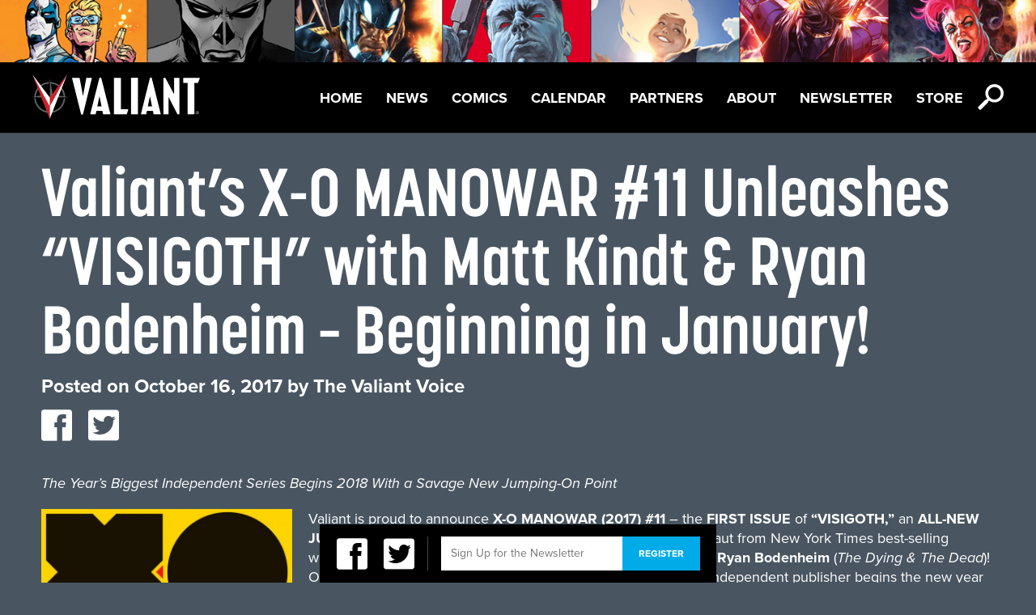

--- FILE ---
content_type: text/html; charset=UTF-8
request_url: https://valiantentertainment.com/2017/10/16/valiants-x-o-manowar-11-unleashes-visigoth-with-matt-kindt-ryan-bodenheim-beginning-in-january/
body_size: 9792
content:
<!DOCTYPE html>

<html itemscope itemtype="http://schema.org/Organization">

	<head>

		<meta charset="UTF-8">

		<title>  Valiant’s X-O MANOWAR #11 Unleashes “VISIGOTH” with Matt Kindt &#038; Ryan Bodenheim – Beginning in January! 

		| Valiant Entertainment</title>

		<meta name="viewport" content="width=device-width, initial-scale=1">

		<meta property="og:title" content="Valiant Entertainment"/>
<meta property="og:type" content="website"/>

	<meta property="og:description" content="Valiant’s X-O MANOWAR #11 Unleashes “VISIGOTH” with Matt Kindt &#038; Ryan Bodenheim – Beginning in January!"/>
	<meta property="og:image" content="https://valiantentertainment.com/wp-content/themes/valiant/images/facebook.jpg"/>
	<meta property="og:url" content="https://valiantentertainment.com/2017/10/16/valiants-x-o-manowar-11-unleashes-visigoth-with-matt-kindt-ryan-bodenheim-beginning-in-january/"/>

<meta property="og:site_name" content="Valiant Entertainment"/>
<meta property="fb:app_id" content="226021727469944" />
<meta property="fb:admins" content="592054857" />
		<link rel="icon" href="https://valiantentertainment.com/wp-content/themes/valiant/images/favicon.ico" type="image/x-icon" />

		<meta name='robots' content='max-image-preview:large' />
<script type="text/javascript">
window._wpemojiSettings = {"baseUrl":"https:\/\/s.w.org\/images\/core\/emoji\/14.0.0\/72x72\/","ext":".png","svgUrl":"https:\/\/s.w.org\/images\/core\/emoji\/14.0.0\/svg\/","svgExt":".svg","source":{"concatemoji":"https:\/\/valiantentertainment.com\/wp-includes\/js\/wp-emoji-release.min.js?ver=6.3.7"}};
/*! This file is auto-generated */
!function(i,n){var o,s,e;function c(e){try{var t={supportTests:e,timestamp:(new Date).valueOf()};sessionStorage.setItem(o,JSON.stringify(t))}catch(e){}}function p(e,t,n){e.clearRect(0,0,e.canvas.width,e.canvas.height),e.fillText(t,0,0);var t=new Uint32Array(e.getImageData(0,0,e.canvas.width,e.canvas.height).data),r=(e.clearRect(0,0,e.canvas.width,e.canvas.height),e.fillText(n,0,0),new Uint32Array(e.getImageData(0,0,e.canvas.width,e.canvas.height).data));return t.every(function(e,t){return e===r[t]})}function u(e,t,n){switch(t){case"flag":return n(e,"\ud83c\udff3\ufe0f\u200d\u26a7\ufe0f","\ud83c\udff3\ufe0f\u200b\u26a7\ufe0f")?!1:!n(e,"\ud83c\uddfa\ud83c\uddf3","\ud83c\uddfa\u200b\ud83c\uddf3")&&!n(e,"\ud83c\udff4\udb40\udc67\udb40\udc62\udb40\udc65\udb40\udc6e\udb40\udc67\udb40\udc7f","\ud83c\udff4\u200b\udb40\udc67\u200b\udb40\udc62\u200b\udb40\udc65\u200b\udb40\udc6e\u200b\udb40\udc67\u200b\udb40\udc7f");case"emoji":return!n(e,"\ud83e\udef1\ud83c\udffb\u200d\ud83e\udef2\ud83c\udfff","\ud83e\udef1\ud83c\udffb\u200b\ud83e\udef2\ud83c\udfff")}return!1}function f(e,t,n){var r="undefined"!=typeof WorkerGlobalScope&&self instanceof WorkerGlobalScope?new OffscreenCanvas(300,150):i.createElement("canvas"),a=r.getContext("2d",{willReadFrequently:!0}),o=(a.textBaseline="top",a.font="600 32px Arial",{});return e.forEach(function(e){o[e]=t(a,e,n)}),o}function t(e){var t=i.createElement("script");t.src=e,t.defer=!0,i.head.appendChild(t)}"undefined"!=typeof Promise&&(o="wpEmojiSettingsSupports",s=["flag","emoji"],n.supports={everything:!0,everythingExceptFlag:!0},e=new Promise(function(e){i.addEventListener("DOMContentLoaded",e,{once:!0})}),new Promise(function(t){var n=function(){try{var e=JSON.parse(sessionStorage.getItem(o));if("object"==typeof e&&"number"==typeof e.timestamp&&(new Date).valueOf()<e.timestamp+604800&&"object"==typeof e.supportTests)return e.supportTests}catch(e){}return null}();if(!n){if("undefined"!=typeof Worker&&"undefined"!=typeof OffscreenCanvas&&"undefined"!=typeof URL&&URL.createObjectURL&&"undefined"!=typeof Blob)try{var e="postMessage("+f.toString()+"("+[JSON.stringify(s),u.toString(),p.toString()].join(",")+"));",r=new Blob([e],{type:"text/javascript"}),a=new Worker(URL.createObjectURL(r),{name:"wpTestEmojiSupports"});return void(a.onmessage=function(e){c(n=e.data),a.terminate(),t(n)})}catch(e){}c(n=f(s,u,p))}t(n)}).then(function(e){for(var t in e)n.supports[t]=e[t],n.supports.everything=n.supports.everything&&n.supports[t],"flag"!==t&&(n.supports.everythingExceptFlag=n.supports.everythingExceptFlag&&n.supports[t]);n.supports.everythingExceptFlag=n.supports.everythingExceptFlag&&!n.supports.flag,n.DOMReady=!1,n.readyCallback=function(){n.DOMReady=!0}}).then(function(){return e}).then(function(){var e;n.supports.everything||(n.readyCallback(),(e=n.source||{}).concatemoji?t(e.concatemoji):e.wpemoji&&e.twemoji&&(t(e.twemoji),t(e.wpemoji)))}))}((window,document),window._wpemojiSettings);
</script>
<style type="text/css">
img.wp-smiley,
img.emoji {
	display: inline !important;
	border: none !important;
	box-shadow: none !important;
	height: 1em !important;
	width: 1em !important;
	margin: 0 0.07em !important;
	vertical-align: -0.1em !important;
	background: none !important;
	padding: 0 !important;
}
</style>
	<link rel='stylesheet' id='wp-block-library-css' href='https://valiantentertainment.com/wp-includes/css/dist/block-library/style.min.css?ver=6.3.7' type='text/css' media='all' />
<style id='classic-theme-styles-inline-css' type='text/css'>
/*! This file is auto-generated */
.wp-block-button__link{color:#fff;background-color:#32373c;border-radius:9999px;box-shadow:none;text-decoration:none;padding:calc(.667em + 2px) calc(1.333em + 2px);font-size:1.125em}.wp-block-file__button{background:#32373c;color:#fff;text-decoration:none}
</style>
<style id='global-styles-inline-css' type='text/css'>
body{--wp--preset--color--black: #000000;--wp--preset--color--cyan-bluish-gray: #abb8c3;--wp--preset--color--white: #ffffff;--wp--preset--color--pale-pink: #f78da7;--wp--preset--color--vivid-red: #cf2e2e;--wp--preset--color--luminous-vivid-orange: #ff6900;--wp--preset--color--luminous-vivid-amber: #fcb900;--wp--preset--color--light-green-cyan: #7bdcb5;--wp--preset--color--vivid-green-cyan: #00d084;--wp--preset--color--pale-cyan-blue: #8ed1fc;--wp--preset--color--vivid-cyan-blue: #0693e3;--wp--preset--color--vivid-purple: #9b51e0;--wp--preset--gradient--vivid-cyan-blue-to-vivid-purple: linear-gradient(135deg,rgba(6,147,227,1) 0%,rgb(155,81,224) 100%);--wp--preset--gradient--light-green-cyan-to-vivid-green-cyan: linear-gradient(135deg,rgb(122,220,180) 0%,rgb(0,208,130) 100%);--wp--preset--gradient--luminous-vivid-amber-to-luminous-vivid-orange: linear-gradient(135deg,rgba(252,185,0,1) 0%,rgba(255,105,0,1) 100%);--wp--preset--gradient--luminous-vivid-orange-to-vivid-red: linear-gradient(135deg,rgba(255,105,0,1) 0%,rgb(207,46,46) 100%);--wp--preset--gradient--very-light-gray-to-cyan-bluish-gray: linear-gradient(135deg,rgb(238,238,238) 0%,rgb(169,184,195) 100%);--wp--preset--gradient--cool-to-warm-spectrum: linear-gradient(135deg,rgb(74,234,220) 0%,rgb(151,120,209) 20%,rgb(207,42,186) 40%,rgb(238,44,130) 60%,rgb(251,105,98) 80%,rgb(254,248,76) 100%);--wp--preset--gradient--blush-light-purple: linear-gradient(135deg,rgb(255,206,236) 0%,rgb(152,150,240) 100%);--wp--preset--gradient--blush-bordeaux: linear-gradient(135deg,rgb(254,205,165) 0%,rgb(254,45,45) 50%,rgb(107,0,62) 100%);--wp--preset--gradient--luminous-dusk: linear-gradient(135deg,rgb(255,203,112) 0%,rgb(199,81,192) 50%,rgb(65,88,208) 100%);--wp--preset--gradient--pale-ocean: linear-gradient(135deg,rgb(255,245,203) 0%,rgb(182,227,212) 50%,rgb(51,167,181) 100%);--wp--preset--gradient--electric-grass: linear-gradient(135deg,rgb(202,248,128) 0%,rgb(113,206,126) 100%);--wp--preset--gradient--midnight: linear-gradient(135deg,rgb(2,3,129) 0%,rgb(40,116,252) 100%);--wp--preset--font-size--small: 13px;--wp--preset--font-size--medium: 20px;--wp--preset--font-size--large: 36px;--wp--preset--font-size--x-large: 42px;--wp--preset--spacing--20: 0.44rem;--wp--preset--spacing--30: 0.67rem;--wp--preset--spacing--40: 1rem;--wp--preset--spacing--50: 1.5rem;--wp--preset--spacing--60: 2.25rem;--wp--preset--spacing--70: 3.38rem;--wp--preset--spacing--80: 5.06rem;--wp--preset--shadow--natural: 6px 6px 9px rgba(0, 0, 0, 0.2);--wp--preset--shadow--deep: 12px 12px 50px rgba(0, 0, 0, 0.4);--wp--preset--shadow--sharp: 6px 6px 0px rgba(0, 0, 0, 0.2);--wp--preset--shadow--outlined: 6px 6px 0px -3px rgba(255, 255, 255, 1), 6px 6px rgba(0, 0, 0, 1);--wp--preset--shadow--crisp: 6px 6px 0px rgba(0, 0, 0, 1);}:where(.is-layout-flex){gap: 0.5em;}:where(.is-layout-grid){gap: 0.5em;}body .is-layout-flow > .alignleft{float: left;margin-inline-start: 0;margin-inline-end: 2em;}body .is-layout-flow > .alignright{float: right;margin-inline-start: 2em;margin-inline-end: 0;}body .is-layout-flow > .aligncenter{margin-left: auto !important;margin-right: auto !important;}body .is-layout-constrained > .alignleft{float: left;margin-inline-start: 0;margin-inline-end: 2em;}body .is-layout-constrained > .alignright{float: right;margin-inline-start: 2em;margin-inline-end: 0;}body .is-layout-constrained > .aligncenter{margin-left: auto !important;margin-right: auto !important;}body .is-layout-constrained > :where(:not(.alignleft):not(.alignright):not(.alignfull)){max-width: var(--wp--style--global--content-size);margin-left: auto !important;margin-right: auto !important;}body .is-layout-constrained > .alignwide{max-width: var(--wp--style--global--wide-size);}body .is-layout-flex{display: flex;}body .is-layout-flex{flex-wrap: wrap;align-items: center;}body .is-layout-flex > *{margin: 0;}body .is-layout-grid{display: grid;}body .is-layout-grid > *{margin: 0;}:where(.wp-block-columns.is-layout-flex){gap: 2em;}:where(.wp-block-columns.is-layout-grid){gap: 2em;}:where(.wp-block-post-template.is-layout-flex){gap: 1.25em;}:where(.wp-block-post-template.is-layout-grid){gap: 1.25em;}.has-black-color{color: var(--wp--preset--color--black) !important;}.has-cyan-bluish-gray-color{color: var(--wp--preset--color--cyan-bluish-gray) !important;}.has-white-color{color: var(--wp--preset--color--white) !important;}.has-pale-pink-color{color: var(--wp--preset--color--pale-pink) !important;}.has-vivid-red-color{color: var(--wp--preset--color--vivid-red) !important;}.has-luminous-vivid-orange-color{color: var(--wp--preset--color--luminous-vivid-orange) !important;}.has-luminous-vivid-amber-color{color: var(--wp--preset--color--luminous-vivid-amber) !important;}.has-light-green-cyan-color{color: var(--wp--preset--color--light-green-cyan) !important;}.has-vivid-green-cyan-color{color: var(--wp--preset--color--vivid-green-cyan) !important;}.has-pale-cyan-blue-color{color: var(--wp--preset--color--pale-cyan-blue) !important;}.has-vivid-cyan-blue-color{color: var(--wp--preset--color--vivid-cyan-blue) !important;}.has-vivid-purple-color{color: var(--wp--preset--color--vivid-purple) !important;}.has-black-background-color{background-color: var(--wp--preset--color--black) !important;}.has-cyan-bluish-gray-background-color{background-color: var(--wp--preset--color--cyan-bluish-gray) !important;}.has-white-background-color{background-color: var(--wp--preset--color--white) !important;}.has-pale-pink-background-color{background-color: var(--wp--preset--color--pale-pink) !important;}.has-vivid-red-background-color{background-color: var(--wp--preset--color--vivid-red) !important;}.has-luminous-vivid-orange-background-color{background-color: var(--wp--preset--color--luminous-vivid-orange) !important;}.has-luminous-vivid-amber-background-color{background-color: var(--wp--preset--color--luminous-vivid-amber) !important;}.has-light-green-cyan-background-color{background-color: var(--wp--preset--color--light-green-cyan) !important;}.has-vivid-green-cyan-background-color{background-color: var(--wp--preset--color--vivid-green-cyan) !important;}.has-pale-cyan-blue-background-color{background-color: var(--wp--preset--color--pale-cyan-blue) !important;}.has-vivid-cyan-blue-background-color{background-color: var(--wp--preset--color--vivid-cyan-blue) !important;}.has-vivid-purple-background-color{background-color: var(--wp--preset--color--vivid-purple) !important;}.has-black-border-color{border-color: var(--wp--preset--color--black) !important;}.has-cyan-bluish-gray-border-color{border-color: var(--wp--preset--color--cyan-bluish-gray) !important;}.has-white-border-color{border-color: var(--wp--preset--color--white) !important;}.has-pale-pink-border-color{border-color: var(--wp--preset--color--pale-pink) !important;}.has-vivid-red-border-color{border-color: var(--wp--preset--color--vivid-red) !important;}.has-luminous-vivid-orange-border-color{border-color: var(--wp--preset--color--luminous-vivid-orange) !important;}.has-luminous-vivid-amber-border-color{border-color: var(--wp--preset--color--luminous-vivid-amber) !important;}.has-light-green-cyan-border-color{border-color: var(--wp--preset--color--light-green-cyan) !important;}.has-vivid-green-cyan-border-color{border-color: var(--wp--preset--color--vivid-green-cyan) !important;}.has-pale-cyan-blue-border-color{border-color: var(--wp--preset--color--pale-cyan-blue) !important;}.has-vivid-cyan-blue-border-color{border-color: var(--wp--preset--color--vivid-cyan-blue) !important;}.has-vivid-purple-border-color{border-color: var(--wp--preset--color--vivid-purple) !important;}.has-vivid-cyan-blue-to-vivid-purple-gradient-background{background: var(--wp--preset--gradient--vivid-cyan-blue-to-vivid-purple) !important;}.has-light-green-cyan-to-vivid-green-cyan-gradient-background{background: var(--wp--preset--gradient--light-green-cyan-to-vivid-green-cyan) !important;}.has-luminous-vivid-amber-to-luminous-vivid-orange-gradient-background{background: var(--wp--preset--gradient--luminous-vivid-amber-to-luminous-vivid-orange) !important;}.has-luminous-vivid-orange-to-vivid-red-gradient-background{background: var(--wp--preset--gradient--luminous-vivid-orange-to-vivid-red) !important;}.has-very-light-gray-to-cyan-bluish-gray-gradient-background{background: var(--wp--preset--gradient--very-light-gray-to-cyan-bluish-gray) !important;}.has-cool-to-warm-spectrum-gradient-background{background: var(--wp--preset--gradient--cool-to-warm-spectrum) !important;}.has-blush-light-purple-gradient-background{background: var(--wp--preset--gradient--blush-light-purple) !important;}.has-blush-bordeaux-gradient-background{background: var(--wp--preset--gradient--blush-bordeaux) !important;}.has-luminous-dusk-gradient-background{background: var(--wp--preset--gradient--luminous-dusk) !important;}.has-pale-ocean-gradient-background{background: var(--wp--preset--gradient--pale-ocean) !important;}.has-electric-grass-gradient-background{background: var(--wp--preset--gradient--electric-grass) !important;}.has-midnight-gradient-background{background: var(--wp--preset--gradient--midnight) !important;}.has-small-font-size{font-size: var(--wp--preset--font-size--small) !important;}.has-medium-font-size{font-size: var(--wp--preset--font-size--medium) !important;}.has-large-font-size{font-size: var(--wp--preset--font-size--large) !important;}.has-x-large-font-size{font-size: var(--wp--preset--font-size--x-large) !important;}
.wp-block-navigation a:where(:not(.wp-element-button)){color: inherit;}
:where(.wp-block-post-template.is-layout-flex){gap: 1.25em;}:where(.wp-block-post-template.is-layout-grid){gap: 1.25em;}
:where(.wp-block-columns.is-layout-flex){gap: 2em;}:where(.wp-block-columns.is-layout-grid){gap: 2em;}
.wp-block-pullquote{font-size: 1.5em;line-height: 1.6;}
</style>
<link rel='stylesheet' id='reset-css' href='https://valiantentertainment.com/wp-content/themes/valiant/css/css/reset.css?ver=1.0' type='text/css' media='all' />
<link rel='stylesheet' id='main-css' href='https://valiantentertainment.com/wp-content/themes/valiant/css/css/main.css?ver=1.0' type='text/css' media='all' />
<link rel='stylesheet' id='slick-css' href='https://valiantentertainment.com/wp-content/themes/valiant/slick/slick.css?ver=1.0' type='text/css' media='all' />
<script type='text/javascript' src='https://valiantentertainment.com/wp-content/themes/valiant/js/modernizr-2.5.2.js?ver=2.5.2' id='modernizr-js'></script>
<script type='text/javascript' src='https://valiantentertainment.com/wp-content/themes/valiant/js/css3-mediaqueries.js?ver=1.0' id='css3-mediaqueries-js'></script>
<script type='text/javascript' src='https://valiantentertainment.com/wp-content/themes/valiant/js/jquery-1.8.3.js?ver=1.8.3' id='jquery-js'></script>
<script type='text/javascript' src='https://valiantentertainment.com/wp-content/themes/valiant/js/easing.js?ver=1.3' id='easing-js'></script>
<script type='text/javascript' src='https://valiantentertainment.com/wp-content/themes/valiant/js/jquery.tinysort.js?ver=1.4.29' id='tinysort-js'></script>
<script type='text/javascript' src='https://valiantentertainment.com/wp-content/themes/valiant/js/jstorage.js?ver=0.3.1' id='jstorage-js'></script>
<script type='text/javascript' src='https://valiantentertainment.com/wp-content/themes/valiant/js/jquery.tinyscrollbar.js?ver=1.81' id='tinyscrollbar-js'></script>
<script type='text/javascript' src='https://valiantentertainment.com/wp-content/themes/valiant/js/jquery.fancybox-1.3.4.js?ver=1.3.4' id='fancybox-js'></script>
<script type='text/javascript' src='https://valiantentertainment.com/wp-content/themes/valiant/js/jquery.color.js?ver=2.0' id='color-js'></script>
<script type='text/javascript' src='https://valiantentertainment.com/wp-content/themes/valiant/js/ui/jquery.ui.core.js?ver=1.8.16' id='jquery-core-js'></script>
<script type='text/javascript' src='https://valiantentertainment.com/wp-content/themes/valiant/js/ui/jquery.ui.position.js?ver=1.8.16' id='position-js'></script>
<script type='text/javascript' src='https://valiantentertainment.com/wp-content/themes/valiant/js/valiant.js?ver=1.0' id='valiant-js'></script>
<script type='text/javascript' src='https://valiantentertainment.com/wp-content/themes/valiant/js/future.js?ver=1.0' id='future-js'></script>
<script type='text/javascript' src='https://valiantentertainment.com/wp-content/themes/valiant/slick/slick.js?ver=1.0' id='slick-js'></script>
<link rel="https://api.w.org/" href="https://valiantentertainment.com/wp-json/" /><link rel="alternate" type="application/json" href="https://valiantentertainment.com/wp-json/wp/v2/posts/29295" /><link rel="EditURI" type="application/rsd+xml" title="RSD" href="https://valiantentertainment.com/xmlrpc.php?rsd" />
<meta name="generator" content="WordPress 6.3.7" />
<link rel="canonical" href="https://valiantentertainment.com/2017/10/16/valiants-x-o-manowar-11-unleashes-visigoth-with-matt-kindt-ryan-bodenheim-beginning-in-january/" />
<link rel='shortlink' href='https://valiantentertainment.com/?p=29295' />
<link rel="alternate" type="application/json+oembed" href="https://valiantentertainment.com/wp-json/oembed/1.0/embed?url=https%3A%2F%2Fvaliantentertainment.com%2F2017%2F10%2F16%2Fvaliants-x-o-manowar-11-unleashes-visigoth-with-matt-kindt-ryan-bodenheim-beginning-in-january%2F" />
<link rel="alternate" type="text/xml+oembed" href="https://valiantentertainment.com/wp-json/oembed/1.0/embed?url=https%3A%2F%2Fvaliantentertainment.com%2F2017%2F10%2F16%2Fvaliants-x-o-manowar-11-unleashes-visigoth-with-matt-kindt-ryan-bodenheim-beginning-in-january%2F&#038;format=xml" />

		<script type="text/javascript" src="/wp-content/themes/valiant/js/characters.js"></script>

		<script type="text/javascript" src="https://use.typekit.com/yhb7zpq.js"></script>

		<script type="text/javascript">try{Typekit.load();}catch(e){}</script>

		<script type="text/javascript">var _gaq = _gaq || [];_gaq.push(['_setAccount', 'UA-28420291-1']);_gaq.push(['_trackPageview']);(function() {var ga = document.createElement('script'); ga.type = 'text/javascript'; ga.async = true;ga.src = ('https:' == document.location.protocol ? 'https://ssl' : 'http://www') + '.google-analytics.com/ga.js';var s = document.getElementsByTagName('script')[0]; s.parentNode.insertBefore(ga, s);})();</script>

		<link href="//netdna.bootstrapcdn.com/font-awesome/4.1.0/css/font-awesome.min.css" rel="stylesheet">

		<link href="/wp-content/themes/valiant/icon-fonts/style.css" rel="stylesheet">

		<link href="/wp-content/themes/valiant/slick/slick.css" rel="stylesheet">



	  <script>

	    // Picture element HTML5 shiv

	    document.createElement( "picture" );

	  </script>

	  <script src="/wp-content/themes/valiant/js/picturefill.min.js" async></script>



	</head>

	<body class="post-template-default single single-post postid-29295 single-format-standard">

		<div id="fb-root"></div>

		<script>window.fbAsyncInit = function() {FB.init({appId: '226021727469944', channelUrl: 'https://valiantentertainment.com/wp-content/themes/valiant/channel.html', status: true, cookie: true, xfbml: true});};(function(d){var js, id = 'facebook-jssdk'; if (d.getElementById(id)) {return;}js = d.createElement('script'); js.id = id; js.async = true;js.src = "//connect.facebook.net/en_US/all.js";d.getElementsByTagName('head')[0].appendChild(js);}(document));</script>
<header id="topbar">
	<div id="header-img">
		<picture>
			<!--[if IE 9]><video style="display: none;"><![endif]-->
			<source srcset="https://valiantentertainment.com/wp-content/themes/valiant/images/UniverseBannerA_10Slots_1600x96.jpg"" media="(min-width: 1025px)"> 
			<source srcset="https://valiantentertainment.com/wp-content/themes/valiant/images/UniverseBannerA_10Slots_768x52.jpg" media="(min-width: 601px)">
			<source srcset="https://valiantentertainment.com/wp-content/themes/valiant/images/UniverseBannerA_10Slots_320x50.jpg" media="(max-width: 600px)">
			<!--[if IE 9]></video><![endif]-->
			<img srcset="https://valiantentertainment.com/wp-content/themes/valiant/images/UniverseBannerA_10Slots_320x50.jpg" alt="Sitemap">
		</picture>
	</div>
	<nav id="menu">
		<a href="https://valiantentertainment.com" id="logo" class="full-opacity"></a>
		<ul id="nav" class="menu"><li id="menu-item-39291" class="menu-item menu-item-type-post_type menu-item-object-page menu-item-home menu-item-39291"><a href="https://valiantentertainment.com/">Home</a></li>
<li id="menu-item-3003" class="menu-item menu-item-type-post_type menu-item-object-page current_page_parent menu-item-3003"><a href="https://valiantentertainment.com/news/">News</a></li>
<li id="menu-item-25592" class="menu-item menu-item-type-post_type menu-item-object-page menu-item-25592"><a href="https://valiantentertainment.com/all-series/">Comics</a></li>
<li id="menu-item-3007" class="menu-item menu-item-type-custom menu-item-object-custom menu-item-3007"><a href="/events">Calendar</a></li>
<li id="menu-item-41461" class="menu-item menu-item-type-post_type menu-item-object-page menu-item-41461"><a href="https://valiantentertainment.com/partners/">Partners</a></li>
<li id="menu-item-25587" class="menu-item menu-item-type-post_type menu-item-object-page menu-item-25587"><a href="https://valiantentertainment.com/about-us/">About</a></li>
<li id="menu-item-24434" class="menu-item menu-item-type-post_type menu-item-object-page menu-item-24434"><a href="https://valiantentertainment.com/newsletter/">Newsletter</a></li>
<li id="menu-item-41611" class="menu-item menu-item-type-custom menu-item-object-custom menu-item-41611"><a href="http://www.valiantstore.com">Store</a></li>
</ul>		<div class="nav-icon-wrap">
			<span class="icon-icon_hamburger icon-menu white icon"></span>
			<span class="search-icon icon-icon_search white icon"></span>
		</div>
	</nav>
	<div class="search-bar">
		<form action="/" method="get" id="search-form">
    <span class="search-icon-lg icon-icon_search trans-light-black"></span>
    <input type="text" name="s" id="search" class="search-input" value="" placeholder="Enter Search" />
    <div class="search-btn"><span class="icon arrow-right-small icon-arrow_right white"></span></div>
    <!--<input type="submit" alt="Search" class="search-btn" value="" />-->
</form>	</div><!--search-bar-->
</header><!--topbar-->




<main id="container">
	<section id="content">
		<div id="primary" class="standard standard-content-wrap">
						<article class="post post-single">
				<header>
					<h1 class="upper-83-bold white">Valiant’s X-O MANOWAR #11 Unleashes “VISIGOTH” with Matt Kindt &#038; Ryan Bodenheim – Beginning in January!</h1>
					<div class="meta standard-24-bold white">
						<span class="sep">Posted on </span><time class="entry-date" datetime="2017-10-16T12:55:35-05:00" pubdate>October 16, 2017</time><span class="by-author"> <span class="sep"> by </span> <span class="author vcard"><a class="url fn n" href="https://valiantentertainment.com/author/webassistant/" title="View all posts by The Valiant Voice" rel="author">The Valiant Voice</a></span></span>						<ul class="social">
						
							<li><a href="https://twitter.com/share?url=" onclick="return fbShare(&quot;https://valiantentertainment.com/2017/10/16/valiants-x-o-manowar-11-unleashes-visigoth-with-matt-kindt-ryan-bodenheim-beginning-in-january/&quot;, &quot;Valiant’s X-O MANOWAR #11 Unleashes “VISIGOTH” with Matt Kindt &#038; Ryan Bodenheim – Beginning in January!&quot;)" target="_blank"><span class="icon-icon_facebook icon" data-href="https://valiantentertainment.com/2017/10/16/valiants-x-o-manowar-11-unleashes-visigoth-with-matt-kindt-ryan-bodenheim-beginning-in-january/"></span></a></li>
							<li><a href="https://twitter.com/share?url=" onclick="return twitterShare(&quot;https://valiantentertainment.com/2017/10/16/valiants-x-o-manowar-11-unleashes-visigoth-with-matt-kindt-ryan-bodenheim-beginning-in-january/&quot;, &quot;Valiant’s X-O MANOWAR #11 Unleashes “VISIGOTH” with Matt Kindt &#038; Ryan Bodenheim – Beginning in January!&quot;)" target="_blank"><span class="icon-icon_twitter icon" data-href="https://valiantentertainment.com/2017/10/16/valiants-x-o-manowar-11-unleashes-visigoth-with-matt-kindt-ryan-bodenheim-beginning-in-january/"></span></a></li>
						</ul>
					</div>
				</header>
				<div class="post-single-content body-18 white">
					<p dir="ltr" style="text-align: left;"><em>The Year’s Biggest Independent Series Begins 2018 With a Savage New Jumping-On Point</em></p>
<p dir="ltr"><a href="https://valiantentertainment.com/wp-content/uploads/2017/10/XO2017_011_COVER-A_LAROSA.jpg"><img decoding="async" fetchpriority="high" class="alignleft size-medium wp-image-29296" src="https://valiantentertainment.com/wp-content/uploads/2017/10/XO2017_011_COVER-A_LAROSA-310x477.jpg" alt="" width="310" height="477" srcset="https://valiantentertainment.com/wp-content/uploads/2017/10/XO2017_011_COVER-A_LAROSA-310x477.jpg 310w, https://valiantentertainment.com/wp-content/uploads/2017/10/XO2017_011_COVER-A_LAROSA-98x150.jpg 98w, https://valiantentertainment.com/wp-content/uploads/2017/10/XO2017_011_COVER-A_LAROSA-768x1181.jpg 768w, https://valiantentertainment.com/wp-content/uploads/2017/10/XO2017_011_COVER-A_LAROSA-640x984.jpg 640w, https://valiantentertainment.com/wp-content/uploads/2017/10/XO2017_011_COVER-A_LAROSA-449x690.jpg 449w, https://valiantentertainment.com/wp-content/uploads/2017/10/XO2017_011_COVER-A_LAROSA-291x448.jpg 291w, https://valiantentertainment.com/wp-content/uploads/2017/10/XO2017_011_COVER-A_LAROSA-261x401.jpg 261w, https://valiantentertainment.com/wp-content/uploads/2017/10/XO2017_011_COVER-A_LAROSA-157x241.jpg 157w, https://valiantentertainment.com/wp-content/uploads/2017/10/XO2017_011_COVER-A_LAROSA-562x863.jpg 562w, https://valiantentertainment.com/wp-content/uploads/2017/10/XO2017_011_COVER-A_LAROSA-281x431.jpg 281w, https://valiantentertainment.com/wp-content/uploads/2017/10/XO2017_011_COVER-A_LAROSA.jpg 780w" sizes="(max-width: 310px) 100vw, 310px" /></a></p>
<p dir="ltr">Valiant is proud to announce <strong>X-O MANOWAR (2017) #11</strong> – the <strong>FIRST ISSUE</strong> of <strong>“VISIGOTH,”</strong> an <strong>ALL-NEW JUMPING-ON POINT</strong> for the unrelenting science-fiction juggernaut from New York Times best-selling writer <strong>Matt Kindt </strong>(ETERNITY,<em> Mind MGMT</em>) and spectacular artist <strong>Ryan Bodenheim</strong> (<em>The Dying &amp; The Dead</em>)! On <strong><span class="aBn" tabindex="0" data-term="goog_549213475"><span class="aQJ">January 24th</span></span>,</strong> the best-selling new series of 2017 from any independent publisher begins the new year with a crippling new turning point in Aric of Dacia’s yearlong rise from <strong>&#8220;SOLDIER&#8221;</strong> to <strong>&#8220;GENERAL&#8221;</strong> to <strong>&#8220;EMPEROR&#8221;</strong>… Now, exiled from the empire he once conquered and hunted by a band of cold-blooded mercenaries with a price on his head, X-O Manowar’s fall from grace is about to begin with punishing force!</p>
<p>Aric of Dacia’s bone-crushing climb to the throne of an alien world earned him scores of allies… and a legion of scorned enemies. Now, stripped of his crown and cast out of his kingdom, the man known as X-O Manowar must return to his roots as a sword-wielding warrior of Earth if he is to survive the relentless band of intergalactic bounty hunters that have been hired to kill him cold. But with few places left to turn, could the last Visigoth’s best hope be the all-powerful…but insidious…weapon he once swore away: the X-O Manowar armor?</p>
<p dir="ltr">In 2018, jump on board the record-setting series that reforged Valiant’s most iconic hero in a crucible of war and interstellar fury&#8230;and find out why fans and critics alike can’t stop raving about X-O MANOWAR’s cosmic quest for power:</p>
<p dir="ltr"><em>&#8220;✮✮✮✮✮… By far the best series of the year…&#8221; – </em><strong>ComicsVerse</strong></p>
<p><em>&#8220;One of the most intense and action-packed stories you’ll read all year…&#8221; –<strong> </strong></em><strong>SyFy Wire</strong></p>
<p dir="ltr"><em>“✮✮✮✮½… [X-O MANOWAR] continues to barrel ahead with no sign of losing momentum.” –</em> <strong>IGN</strong></p>
<p dir="ltr"><em>&#8220;Epic and a total blast.&#8221; – </em><strong>Nerdist</strong></p>
<p dir="ltr"><em>“✮✮✮✮½… Stunning… One of the best series on the racks right now…” – </em><strong>Graphic Policy</strong></p>
<p dir="ltr"><em>&#8220;One of the best sci-fi books out there… An absolute must read…&#8221; – </em><strong>SciFi Pulse</strong></p>
<p dir="ltr">From <strong>&#8220;SOLDIER&#8221;</strong> to <strong>&#8220;GENERAL&#8221;</strong> to <strong>&#8220;EMPEROR&#8221;</strong>…to outcast! On<strong> <span class="aBn" tabindex="0" data-term="goog_549213476"><span class="aQJ">January 24th</span></span></strong>, the climax of<strong> X-O MANOWAR’s</strong> whirlwind first year in the Valiant Universe starts here as <strong>“VISIGOTH” </strong>begins with a bold new introduction to Aric of Dacia’s one-man conquest of a hostile alien world, only in <strong>X-O MANOWAR (2017) #11 </strong>– featuring covers by<strong> Lewis LaRosa </strong>(BLOODSHOT SALVATION),<strong> Giuseppe Camuncoli </strong>(<em>Amazing Spider-Man</em>),<strong> Ariel Olivetti </strong>(<em>Punisher War Journal</em>), and J<strong>ay Anacleto </strong>(<em>Marvel: Eyes of the Camera</em>)!</p>
<p dir="ltr">Plus: Arriving in stores alongside<strong> X-O MANOWAR (2017) #11</strong> on <strong><span class="aBn" tabindex="0" data-term="goog_549213477"><span class="aQJ">January 24th</span></span>,</strong> get caught up on Aric’s ascension to the throne with the <strong>X-O MANOWAR (2017) VOL 3: EMPEROR</strong> trade paperback collection – collecting the series’ riveting third arc by New York Times best-selling writer <strong>Matt Kindt </strong>(NINJAK) and blockbuster artist <strong>Clayton Crain </strong>(RAI, 4001 A.D.) for just $9.99!</p>
<p dir="ltr">For more information, visit Valiant on <a href="https://valiantentertainment.us4.list-manage.com/track/click?u=602a5e9c5c907c97823068aa9&amp;id=33a6a0edfd&amp;e=b9bd506aaa" target="_blank" rel="noopener" data-saferedirecturl="https://www.google.com/url?hl=en&amp;q=https://valiantentertainment.us4.list-manage.com/track/click?u%3D602a5e9c5c907c97823068aa9%26id%3D33a6a0edfd%26e%3Db9bd506aaa&amp;source=gmail&amp;ust=1508262320897000&amp;usg=AFQjCNFOmciVRv-Cs_ieACx0Rp5GK9lf-g">Facebook</a>, <a href="https://valiantentertainment.us4.list-manage.com/track/click?u=602a5e9c5c907c97823068aa9&amp;id=099c405794&amp;e=b9bd506aaa" target="_blank" rel="noopener" data-saferedirecturl="https://www.google.com/url?hl=en&amp;q=https://valiantentertainment.us4.list-manage.com/track/click?u%3D602a5e9c5c907c97823068aa9%26id%3D099c405794%26e%3Db9bd506aaa&amp;source=gmail&amp;ust=1508262320898000&amp;usg=AFQjCNFudrX5sWnDOyjiAXo2H-Tmd2CAeQ">Twitter</a>, <a href="https://valiantentertainment.us4.list-manage.com/track/click?u=602a5e9c5c907c97823068aa9&amp;id=c376d404da&amp;e=b9bd506aaa" target="_blank" rel="noopener" data-saferedirecturl="https://www.google.com/url?hl=en&amp;q=https://valiantentertainment.us4.list-manage.com/track/click?u%3D602a5e9c5c907c97823068aa9%26id%3Dc376d404da%26e%3Db9bd506aaa&amp;source=gmail&amp;ust=1508262320898000&amp;usg=AFQjCNG1pS5aPsyW5YtiCrPkD2z1WbIjqA">Tumblr,</a> <a href="https://valiantentertainment.us4.list-manage.com/track/click?u=602a5e9c5c907c97823068aa9&amp;id=6ce555af8a&amp;e=b9bd506aaa" target="_blank" rel="noopener" data-saferedirecturl="https://www.google.com/url?hl=en&amp;q=https://valiantentertainment.us4.list-manage.com/track/click?u%3D602a5e9c5c907c97823068aa9%26id%3D6ce555af8a%26e%3Db9bd506aaa&amp;source=gmail&amp;ust=1508262320898000&amp;usg=AFQjCNGfOx4zmhBVIf7sldtA2iWriypc7g">Instagram</a>, and <a href="https://valiantentertainment.us4.list-manage.com/track/click?u=602a5e9c5c907c97823068aa9&amp;id=f5b236b162&amp;e=b9bd506aaa" target="_blank" rel="noopener" data-saferedirecturl="https://www.google.com/url?hl=en&amp;q=https://valiantentertainment.us4.list-manage.com/track/click?u%3D602a5e9c5c907c97823068aa9%26id%3Df5b236b162%26e%3Db9bd506aaa&amp;source=gmail&amp;ust=1508262320898000&amp;usg=AFQjCNGiioJWNiaRQ4cadOSv82yIzuz4Fw">ValiantEntertainment.com</a></p>
<p dir="ltr"><span class="im">For Valiant merchandise and more, visit <a href="https://valiantentertainment.us4.list-manage.com/track/click?u=602a5e9c5c907c97823068aa9&amp;id=0fa1153243&amp;e=b9bd506aaa" target="_blank" rel="noopener" data-saferedirecturl="https://www.google.com/url?hl=en&amp;q=https://valiantentertainment.us4.list-manage.com/track/click?u%3D602a5e9c5c907c97823068aa9%26id%3D0fa1153243%26e%3Db9bd506aaa&amp;source=gmail&amp;ust=1508262320898000&amp;usg=AFQjCNH-9hKaPeHy3Hw3duk7qSNNoC765g">ValiantStore.com</a>.</span></p>
<p><strong>X-O MANOWAR (2017) #11 (NEW ARC! “VISIGOTH” – PART ONE)</strong><br />
Written by MATT KINDT<br />
Art by RYAN BODENHEIM<br />
Cover A by LEWIS LAROSA<br />
Cover B by GIUSEPPE CAMUNCOLI<br />
Interlocking Variant by ARIEL OLIVETTI<br />
X-O Manowar Icon Variant by JAY ANACLETO<br />
32 pgs. |$3.99 | T+ | VALIANT PREMIUM | On Sale <span class="aBn" tabindex="0" data-term="goog_549213478"><span class="aQJ">JANUARY 24th</span></span> (FOC – <span class="aBn" tabindex="0" data-term="goog_549213479"><span class="aQJ">1/1/2018</span></span>)</p>
<p><strong>X-O MANOWAR (2017) #10-14 PRE-ORDER EDITION BUNDLE</strong><br />
Written by MATT KINDT<br />
Art by RENATO GUEDES and RYAN BODENHEIM<br />
Covers by RENATO GUEDES and RYAN BODENHEIM (OCT171928)<br />
$19.95 [5 issues] | 40 pgs. each | T+ | Issue #10 On Sale <span class="aBn" tabindex="0" data-term="goog_549213480"><span class="aQJ">DECEMBER 20th</span></span> (IOD – <span class="aBn" tabindex="0" data-term="goog_549213481"><span class="aQJ">10/26/2017</span></span>)</p>
<p><strong>X-O MANOWAR (2017) VOL 3: EMPEROR TPB</strong><br />
Written by MATT KINDT<br />
Art by CLAYTON CRAIN with RENATO GUEDES<br />
Cover by LEWIS LAROSA<br />
112 pages | $9.99 | T+ | On Sale <span class="aBn" tabindex="0" data-term="goog_549213482"><span class="aQJ">JANUARY 24th</span></span> (FOC – <span class="aBn" tabindex="0" data-term="goog_549213483"><span class="aQJ">1/1/2018</span></span>)<br />
TRADE PAPERBACK | ISBN: 978-1-68215-235-5</p>

    	<section class='gallery-wrap'>
    		<div id='gallery-1' class='gallery galleryid-29295 carousel-wrap'>
    			<ul class='carousel-multi-unit'>
				            <li class='gallery-image'>
				                <a rel="gallery-29295" class="pop-up" href='https://valiantentertainment.com/wp-content/uploads/2017/10/XO2017_011_COVER-A_LAROSA.jpg'><img width="640" height="984" src="https://valiantentertainment.com/wp-content/uploads/2017/10/XO2017_011_COVER-A_LAROSA-640x984.jpg" class="attachment-large size-large" alt="" decoding="async" srcset="https://valiantentertainment.com/wp-content/uploads/2017/10/XO2017_011_COVER-A_LAROSA-640x984.jpg 640w, https://valiantentertainment.com/wp-content/uploads/2017/10/XO2017_011_COVER-A_LAROSA-98x150.jpg 98w, https://valiantentertainment.com/wp-content/uploads/2017/10/XO2017_011_COVER-A_LAROSA-310x477.jpg 310w, https://valiantentertainment.com/wp-content/uploads/2017/10/XO2017_011_COVER-A_LAROSA-768x1181.jpg 768w, https://valiantentertainment.com/wp-content/uploads/2017/10/XO2017_011_COVER-A_LAROSA-449x690.jpg 449w, https://valiantentertainment.com/wp-content/uploads/2017/10/XO2017_011_COVER-A_LAROSA-291x448.jpg 291w, https://valiantentertainment.com/wp-content/uploads/2017/10/XO2017_011_COVER-A_LAROSA-261x401.jpg 261w, https://valiantentertainment.com/wp-content/uploads/2017/10/XO2017_011_COVER-A_LAROSA-157x241.jpg 157w, https://valiantentertainment.com/wp-content/uploads/2017/10/XO2017_011_COVER-A_LAROSA-562x863.jpg 562w, https://valiantentertainment.com/wp-content/uploads/2017/10/XO2017_011_COVER-A_LAROSA-281x431.jpg 281w, https://valiantentertainment.com/wp-content/uploads/2017/10/XO2017_011_COVER-A_LAROSA.jpg 780w" sizes="(max-width: 640px) 100vw, 640px" /></a>
				            </li>
				            <li class='gallery-image'>
				                <a rel="gallery-29295" class="pop-up" href='https://valiantentertainment.com/wp-content/uploads/2017/10/XO2017_011_COVER-B_CAMUNCOLI.jpg'><img width="640" height="984" src="https://valiantentertainment.com/wp-content/uploads/2017/10/XO2017_011_COVER-B_CAMUNCOLI-640x984.jpg" class="attachment-large size-large" alt="" decoding="async" srcset="https://valiantentertainment.com/wp-content/uploads/2017/10/XO2017_011_COVER-B_CAMUNCOLI-640x984.jpg 640w, https://valiantentertainment.com/wp-content/uploads/2017/10/XO2017_011_COVER-B_CAMUNCOLI-98x150.jpg 98w, https://valiantentertainment.com/wp-content/uploads/2017/10/XO2017_011_COVER-B_CAMUNCOLI-310x477.jpg 310w, https://valiantentertainment.com/wp-content/uploads/2017/10/XO2017_011_COVER-B_CAMUNCOLI-768x1181.jpg 768w, https://valiantentertainment.com/wp-content/uploads/2017/10/XO2017_011_COVER-B_CAMUNCOLI-449x690.jpg 449w, https://valiantentertainment.com/wp-content/uploads/2017/10/XO2017_011_COVER-B_CAMUNCOLI-291x448.jpg 291w, https://valiantentertainment.com/wp-content/uploads/2017/10/XO2017_011_COVER-B_CAMUNCOLI-261x401.jpg 261w, https://valiantentertainment.com/wp-content/uploads/2017/10/XO2017_011_COVER-B_CAMUNCOLI-157x241.jpg 157w, https://valiantentertainment.com/wp-content/uploads/2017/10/XO2017_011_COVER-B_CAMUNCOLI-562x863.jpg 562w, https://valiantentertainment.com/wp-content/uploads/2017/10/XO2017_011_COVER-B_CAMUNCOLI-281x431.jpg 281w, https://valiantentertainment.com/wp-content/uploads/2017/10/XO2017_011_COVER-B_CAMUNCOLI.jpg 780w" sizes="(max-width: 640px) 100vw, 640px" /></a>
				            </li>
				            <li class='gallery-image'>
				                <a rel="gallery-29295" class="pop-up" href='https://valiantentertainment.com/wp-content/uploads/2017/10/XO2017_011_001.jpg'><img width="640" height="971" src="https://valiantentertainment.com/wp-content/uploads/2017/10/XO2017_011_001-640x971.jpg" class="attachment-large size-large" alt="" decoding="async" loading="lazy" srcset="https://valiantentertainment.com/wp-content/uploads/2017/10/XO2017_011_001-640x971.jpg 640w, https://valiantentertainment.com/wp-content/uploads/2017/10/XO2017_011_001-99x150.jpg 99w, https://valiantentertainment.com/wp-content/uploads/2017/10/XO2017_011_001-310x471.jpg 310w, https://valiantentertainment.com/wp-content/uploads/2017/10/XO2017_011_001-768x1166.jpg 768w, https://valiantentertainment.com/wp-content/uploads/2017/10/XO2017_011_001-455x690.jpg 455w, https://valiantentertainment.com/wp-content/uploads/2017/10/XO2017_011_001-295x448.jpg 295w, https://valiantentertainment.com/wp-content/uploads/2017/10/XO2017_011_001-264x401.jpg 264w, https://valiantentertainment.com/wp-content/uploads/2017/10/XO2017_011_001-159x241.jpg 159w, https://valiantentertainment.com/wp-content/uploads/2017/10/XO2017_011_001-562x853.jpg 562w, https://valiantentertainment.com/wp-content/uploads/2017/10/XO2017_011_001-281x427.jpg 281w, https://valiantentertainment.com/wp-content/uploads/2017/10/XO2017_011_001.jpg 780w" sizes="(max-width: 640px) 100vw, 640px" /></a>
				            </li>
				            <li class='gallery-image'>
				                <a rel="gallery-29295" class="pop-up" href='https://valiantentertainment.com/wp-content/uploads/2017/10/XO2017_011_002.jpg'><img width="640" height="971" src="https://valiantentertainment.com/wp-content/uploads/2017/10/XO2017_011_002-640x971.jpg" class="attachment-large size-large" alt="" decoding="async" loading="lazy" srcset="https://valiantentertainment.com/wp-content/uploads/2017/10/XO2017_011_002-640x971.jpg 640w, https://valiantentertainment.com/wp-content/uploads/2017/10/XO2017_011_002-99x150.jpg 99w, https://valiantentertainment.com/wp-content/uploads/2017/10/XO2017_011_002-310x471.jpg 310w, https://valiantentertainment.com/wp-content/uploads/2017/10/XO2017_011_002-768x1166.jpg 768w, https://valiantentertainment.com/wp-content/uploads/2017/10/XO2017_011_002-455x690.jpg 455w, https://valiantentertainment.com/wp-content/uploads/2017/10/XO2017_011_002-295x448.jpg 295w, https://valiantentertainment.com/wp-content/uploads/2017/10/XO2017_011_002-264x401.jpg 264w, https://valiantentertainment.com/wp-content/uploads/2017/10/XO2017_011_002-159x241.jpg 159w, https://valiantentertainment.com/wp-content/uploads/2017/10/XO2017_011_002-562x853.jpg 562w, https://valiantentertainment.com/wp-content/uploads/2017/10/XO2017_011_002-281x427.jpg 281w, https://valiantentertainment.com/wp-content/uploads/2017/10/XO2017_011_002.jpg 780w" sizes="(max-width: 640px) 100vw, 640px" /></a>
				            </li>
				            <li class='gallery-image'>
				                <a rel="gallery-29295" class="pop-up" href='https://valiantentertainment.com/wp-content/uploads/2017/10/XO2017_011_003.jpg'><img width="640" height="971" src="https://valiantentertainment.com/wp-content/uploads/2017/10/XO2017_011_003-640x971.jpg" class="attachment-large size-large" alt="" decoding="async" loading="lazy" srcset="https://valiantentertainment.com/wp-content/uploads/2017/10/XO2017_011_003-640x971.jpg 640w, https://valiantentertainment.com/wp-content/uploads/2017/10/XO2017_011_003-99x150.jpg 99w, https://valiantentertainment.com/wp-content/uploads/2017/10/XO2017_011_003-310x471.jpg 310w, https://valiantentertainment.com/wp-content/uploads/2017/10/XO2017_011_003-768x1166.jpg 768w, https://valiantentertainment.com/wp-content/uploads/2017/10/XO2017_011_003-455x690.jpg 455w, https://valiantentertainment.com/wp-content/uploads/2017/10/XO2017_011_003-295x448.jpg 295w, https://valiantentertainment.com/wp-content/uploads/2017/10/XO2017_011_003-264x401.jpg 264w, https://valiantentertainment.com/wp-content/uploads/2017/10/XO2017_011_003-159x241.jpg 159w, https://valiantentertainment.com/wp-content/uploads/2017/10/XO2017_011_003-562x853.jpg 562w, https://valiantentertainment.com/wp-content/uploads/2017/10/XO2017_011_003-281x427.jpg 281w, https://valiantentertainment.com/wp-content/uploads/2017/10/XO2017_011_003.jpg 780w" sizes="(max-width: 640px) 100vw, 640px" /></a>
				            </li>
				            <li class='gallery-image'>
				                <a rel="gallery-29295" class="pop-up" href='https://valiantentertainment.com/wp-content/uploads/2017/10/XO2017_011_VARIANT_ANACLETO.jpg'><img width="640" height="984" src="https://valiantentertainment.com/wp-content/uploads/2017/10/XO2017_011_VARIANT_ANACLETO-640x984.jpg" class="attachment-large size-large" alt="" decoding="async" loading="lazy" srcset="https://valiantentertainment.com/wp-content/uploads/2017/10/XO2017_011_VARIANT_ANACLETO-640x984.jpg 640w, https://valiantentertainment.com/wp-content/uploads/2017/10/XO2017_011_VARIANT_ANACLETO-98x150.jpg 98w, https://valiantentertainment.com/wp-content/uploads/2017/10/XO2017_011_VARIANT_ANACLETO-310x477.jpg 310w, https://valiantentertainment.com/wp-content/uploads/2017/10/XO2017_011_VARIANT_ANACLETO-768x1181.jpg 768w, https://valiantentertainment.com/wp-content/uploads/2017/10/XO2017_011_VARIANT_ANACLETO-449x690.jpg 449w, https://valiantentertainment.com/wp-content/uploads/2017/10/XO2017_011_VARIANT_ANACLETO-291x448.jpg 291w, https://valiantentertainment.com/wp-content/uploads/2017/10/XO2017_011_VARIANT_ANACLETO-261x401.jpg 261w, https://valiantentertainment.com/wp-content/uploads/2017/10/XO2017_011_VARIANT_ANACLETO-157x241.jpg 157w, https://valiantentertainment.com/wp-content/uploads/2017/10/XO2017_011_VARIANT_ANACLETO-562x863.jpg 562w, https://valiantentertainment.com/wp-content/uploads/2017/10/XO2017_011_VARIANT_ANACLETO-281x431.jpg 281w, https://valiantentertainment.com/wp-content/uploads/2017/10/XO2017_011_VARIANT_ANACLETO.jpg 780w" sizes="(max-width: 640px) 100vw, 640px" /></a>
				            </li>
				            <li class='gallery-image'>
				                <a rel="gallery-29295" class="pop-up" href='https://valiantentertainment.com/wp-content/uploads/2017/10/XO2017_011_VARIANT_INTERLOCKING_BODENHEIM.jpg'><img width="640" height="324" src="https://valiantentertainment.com/wp-content/uploads/2017/10/XO2017_011_VARIANT_INTERLOCKING_BODENHEIM-640x324.jpg" class="attachment-large size-large" alt="" decoding="async" loading="lazy" srcset="https://valiantentertainment.com/wp-content/uploads/2017/10/XO2017_011_VARIANT_INTERLOCKING_BODENHEIM-640x324.jpg 640w, https://valiantentertainment.com/wp-content/uploads/2017/10/XO2017_011_VARIANT_INTERLOCKING_BODENHEIM-150x76.jpg 150w, https://valiantentertainment.com/wp-content/uploads/2017/10/XO2017_011_VARIANT_INTERLOCKING_BODENHEIM-310x157.jpg 310w, https://valiantentertainment.com/wp-content/uploads/2017/10/XO2017_011_VARIANT_INTERLOCKING_BODENHEIM-768x389.jpg 768w, https://valiantentertainment.com/wp-content/uploads/2017/10/XO2017_011_VARIANT_INTERLOCKING_BODENHEIM-1364x690.jpg 1364w, https://valiantentertainment.com/wp-content/uploads/2017/10/XO2017_011_VARIANT_INTERLOCKING_BODENHEIM-886x448.jpg 886w, https://valiantentertainment.com/wp-content/uploads/2017/10/XO2017_011_VARIANT_INTERLOCKING_BODENHEIM-793x401.jpg 793w, https://valiantentertainment.com/wp-content/uploads/2017/10/XO2017_011_VARIANT_INTERLOCKING_BODENHEIM-476x241.jpg 476w, https://valiantentertainment.com/wp-content/uploads/2017/10/XO2017_011_VARIANT_INTERLOCKING_BODENHEIM-562x284.jpg 562w, https://valiantentertainment.com/wp-content/uploads/2017/10/XO2017_011_VARIANT_INTERLOCKING_BODENHEIM-281x142.jpg 281w" sizes="(max-width: 640px) 100vw, 640px" /></a>
				            </li>
			    </ul>
			</div>
		</section>
				</div>
			</article>
		<section id="archives-wrapper">
	
	<a href="https://valiantentertainment.com/2023/06/" id="archives-link" class="upper-34-bold white">Archives ></a>
</section>

<section id="category-wrapper">
	<h1 class="upper-82 standard-case blue">Categories</h1>
	<ul class="category-list upper-34-bold white">
		<li><a href="/category/announcements/">Announcements</a></li>
		<li><a href="/category/blog-post/">Blog Post</a></li>
		<li><a href="/category/live-event/">Live Event</a></li>
		<li><a href="/category/retailer/">Retailer</a></li>
	</ul>
	<ul class="category-list upper-34-bold white">
		<li><a href="/category/sneak-preview/">Sneak Preview</a></li>
		<li><a href="/category/solicitations/">Solicitations</a></li>
		<li><a href="/category/teaser/">Teaser</a></li>
		<li><a href="/category/uncategorized/">Uncategorized</a></li>
	</ul>
</section>		</div>
					</section>
</main>
		<footer id="footer-main">
			<ul id="footer-links">
				<li><a href="https://valiantentertainment.com/wp-content/themes/valiant/privacy-policy">Privacy Policy</a></li>
				<li><a href="https://valiantentertainment.com/wp-content/themes/valiant/terms-of-service">Terms of Service</a></li>
				<li><a href="https://valiantentertainment.com/wp-content/themes/valiant/sitemap">Sitemap</a></li>
				<li><a href="https://valiantentertainment.com/dmg-entertainment/">DMG Entertainment</a></li>
				<li><a href="https://valiantentertainment.com/dmg-entertainment/dan-mintz/">CEO Dan Mintz</a></li>
			</ul>
			<p class="small-upper-white-trans">All Content &trade; And &copy; 2026 Valiant Entertainment LLC </p>
		</footer>

								<!-- 
									-->
		<div id="newsletter-social-bar">
			<div id="email-footer-signup" class="email-signup">
				<ul class="social">
					<li><a href="https://www.facebook.com/ValiantComics/" target="_blank"><span class="icon-icon_facebook icon"></span></a></li>
					<li><a href="https://twitter.com/ValiantComics" target="_blank"><span class="icon-icon_twitter icon"></span></a></li>
				</ul>
			
				<form id="footer-subscribe" action="/wp-content/themes/valiant/subscribe.php" class="email-form">
					<fieldset>
						<input id="email-footer" class="input-field input-email" type="text" placeholder="Sign Up for the Newsletter" />
						<input id="email-footer-submit" class="email-submit blue-btn small-font" type="submit" value="Register" />
					</fieldset>
					<div class="email-msg email-msg-footer email-error"></div>
				</form>
				<div class="email-msg email-msg-footer email-success">Thank you for subscribing to the Valiant Voice newsletter!</div>
			</div><!--email-footer-singup-->
		</div><!--newsletter-social-bar-->
							</body>
</html>